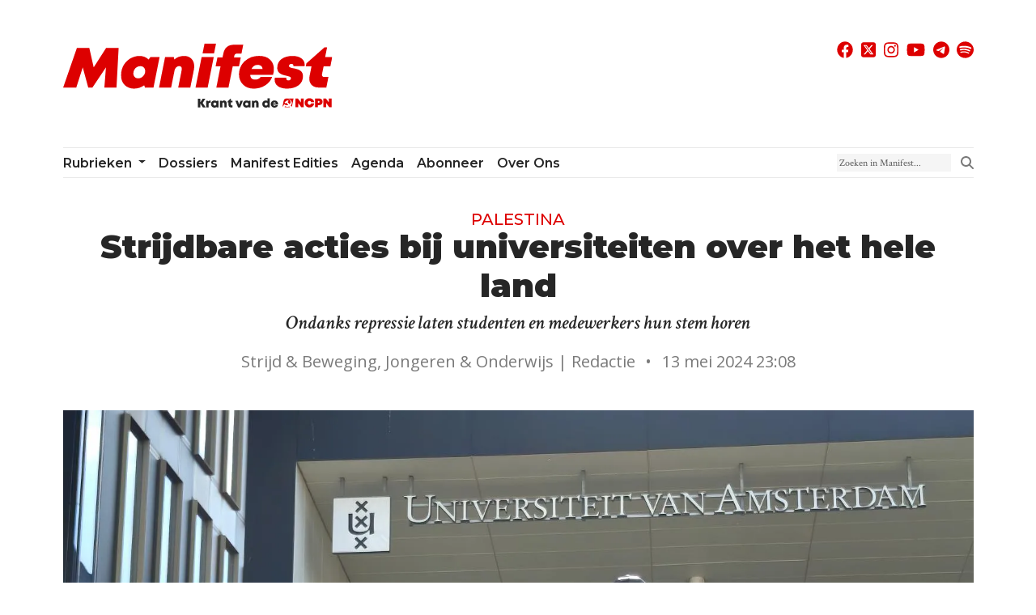

--- FILE ---
content_type: text/html; charset=utf-8
request_url: https://leesmanifest.nl/artikelen/strijdbare-acties-bij-universiteiten-over-het-hele-land/
body_size: 12015
content:






<!doctype html>
<html prefix="og: http://ogp.me/ns#" lang="nl-nl">

<head>
  
  
  
  
  

  
  <script>
    cr_site_url = "https://leesmanifest.nl";
    cr_version = "5.0.0";
    
    cr_external_new_tab = false;
    
  </script>

  <meta charset="utf-8">
  <meta name="viewport" content="width=device-width, initial-scale=1">

  
  




<title>Strijdbare acties bij universiteiten over het hele land — Manifest, krant van de NCPN</title>
<link rel="canonical" href="https://leesmanifest.nl/artikelen/strijdbare-acties-bij-universiteiten-over-het-hele-land/">
<meta name="description" content="Ondanks repressie laten studenten en medewerkers hun stem horen" />







<meta property="og:title" content="Strijdbare acties bij universiteiten over het hele land — Manifest, krant van de NCPN" />
<meta property="og:description" content="Ondanks repressie laten studenten en medewerkers hun stem horen" />
<meta property="og:image" content="https://images.leesmanifest.nl/images.leesmanifest.nl/images/uva_walkout.original.jpg" />
<meta property="og:site_name" content="Manifest, krant van de NCPN" />
<meta property="og:url" content="https://leesmanifest.nl/artikelen/strijdbare-acties-bij-universiteiten-over-het-hele-land/" />
<meta property="og:type" content="website" />









<meta name="twitter:card" content="summary_large_image" />
<meta name="twitter:title" content="Strijdbare acties bij universiteiten over het hele land — Manifest, krant van de NCPN">
<meta name="twitter:image" content="https://images.leesmanifest.nl/images.leesmanifest.nl/images/uva_walkout.original.jpg">
<meta name="twitter:description" content="Ondanks repressie laten studenten en medewerkers hun stem horen">
<meta name="twitter:site" content="@" />







  



  



  

<link rel="stylesheet" type="text/css" href="/static/website/css/custom.css">
<link rel="preconnect" href="https://fonts.googleapis.com">
<link rel="preconnect" href="https://fonts.gstatic.com" crossorigin> 
<link href="https://fonts.googleapis.com/css2?family=Montserrat:ital,wght@0,100;0,200;0,300;0,400;0,500;0,600;0,700;0,800;0,900;1,100;1,200;1,300;1,400;1,500;1,600;1,700;1,800;1,900&display=swap" rel="stylesheet">
<link href="https://fonts.googleapis.com/css2?family=Open+Sans:ital,wght@0,200;0,300;0,400;0,600;0,700;0,900;1,200;1,300;1,400;1,600;1,700;1,900&display=swap" rel="stylesheet">
<link href="https://fonts.googleapis.com/css2?family=Crimson+Text:ital,wght@0,200;0,300;0,400;0,600;0,700;0,900;1,200;1,300;1,400;1,600;1,700;1,900&display=swap" rel="stylesheet">


  
  
  
  
  
  
  
  
  <link rel="icon" type="image/webp" href="https://images.leesmanifest.nl/images.leesmanifest.nl/images/favicon.2e16d0ba.fill-256x256.format-webp.webp">
  <link rel="apple-touch-icon" href="https://images.leesmanifest.nl/images.leesmanifest.nl/images/favicon.2e16d0ba.fill-180x180.format-png.png">
  <link rel="apple-touch-icon" sizes="120x120" href="https://images.leesmanifest.nl/images.leesmanifest.nl/images/favicon.2e16d0ba.fill-120x120.format-png.png">
  <link rel="apple-touch-icon" sizes="180x180" href="https://images.leesmanifest.nl/images.leesmanifest.nl/images/favicon.2e16d0ba.fill-180x180.format-png.png">
  <link rel="apple-touch-icon" sizes="152x152" href="https://images.leesmanifest.nl/images.leesmanifest.nl/images/favicon.2e16d0ba.fill-152x152.format-png.png">
  <link rel="apple-touch-icon" sizes="167x167" href="https://images.leesmanifest.nl/images.leesmanifest.nl/images/favicon.2e16d0ba.fill-167x167.format-png.png">
  
  

  
</head>

<body class="crx-articlepage parent-page-8 " id="page-864">
  






  
  <a class="visually-hidden-focusable" href="#content">Skip navigation</a>
  

  

  


<div class="container d-print-none">
<nav class="navbar navbar-expand-md navbar-light" id="navbar-upper">
  <div class="container">
    <a class="navbar-brand" href="/">
      <img class="logo" src="/static/website/images/Manifest_logo.svg" alt="Manifest, krant van de NCPN">
    </a>
    <div class="social-icons d-flex align-self-start">
      <a class="facebook" href="https://www.facebook.com/NCPN.Manifest">
        <svg xmlns="http://www.w3.org/2000/svg"
          viewBox="0 0 512 512"><!--! Font Awesome Free 6.4.2 by @fontawesome - https://fontawesome.com License - https://fontawesome.com/license (Commercial License) Copyright 2023 Fonticons, Inc. -->
          <path
            d="M504 256C504 119 393 8 256 8S8 119 8 256c0 123.78 90.69 226.38 209.25 245V327.69h-63V256h63v-54.64c0-62.15 37-96.48 93.67-96.48 27.14 0 55.52 4.84 55.52 4.84v61h-31.28c-30.8 0-40.41 19.12-40.41 38.73V256h68.78l-11 71.69h-57.78V501C413.31 482.38 504 379.78 504 256z" />
        </svg>
      </a>
      <a class="twitter" href="https://x.com/ncpn_tweets">
        <svg xmlns="http://www.w3.org/2000/svg"
          viewBox="0 0 448 512"><!--! Font Awesome Free 6.4.2 by @fontawesome - https://fontawesome.com License - https://fontawesome.com/license (Commercial License) Copyright 2023 Fonticons, Inc. -->
          <path
            d="M64 32C28.7 32 0 60.7 0 96V416c0 35.3 28.7 64 64 64H384c35.3 0 64-28.7 64-64V96c0-35.3-28.7-64-64-64H64zm297.1 84L257.3 234.6 379.4 396H283.8L209 298.1 123.3 396H75.8l111-126.9L69.7 116h98l67.7 89.5L313.6 116h47.5zM323.3 367.6L153.4 142.9H125.1L296.9 367.6h26.3z" />
        </svg>
      </a>
      <a class="instagram" href="https://www.instagram.com/ncpn.nederland/">
        <svg xmlns="http://www.w3.org/2000/svg"
          viewBox="0 0 448 512"><!--! Font Awesome Free 6.4.2 by @fontawesome - https://fontawesome.com License - https://fontawesome.com/license (Commercial License) Copyright 2023 Fonticons, Inc. -->
          <path
            d="M224.1 141c-63.6 0-114.9 51.3-114.9 114.9s51.3 114.9 114.9 114.9S339 319.5 339 255.9 287.7 141 224.1 141zm0 189.6c-41.1 0-74.7-33.5-74.7-74.7s33.5-74.7 74.7-74.7 74.7 33.5 74.7 74.7-33.6 74.7-74.7 74.7zm146.4-194.3c0 14.9-12 26.8-26.8 26.8-14.9 0-26.8-12-26.8-26.8s12-26.8 26.8-26.8 26.8 12 26.8 26.8zm76.1 27.2c-1.7-35.9-9.9-67.7-36.2-93.9-26.2-26.2-58-34.4-93.9-36.2-37-2.1-147.9-2.1-184.9 0-35.8 1.7-67.6 9.9-93.9 36.1s-34.4 58-36.2 93.9c-2.1 37-2.1 147.9 0 184.9 1.7 35.9 9.9 67.7 36.2 93.9s58 34.4 93.9 36.2c37 2.1 147.9 2.1 184.9 0 35.9-1.7 67.7-9.9 93.9-36.2 26.2-26.2 34.4-58 36.2-93.9 2.1-37 2.1-147.8 0-184.8zM398.8 388c-7.8 19.6-22.9 34.7-42.6 42.6-29.5 11.7-99.5 9-132.1 9s-102.7 2.6-132.1-9c-19.6-7.8-34.7-22.9-42.6-42.6-11.7-29.5-9-99.5-9-132.1s-2.6-102.7 9-132.1c7.8-19.6 22.9-34.7 42.6-42.6 29.5-11.7 99.5-9 132.1-9s102.7-2.6 132.1 9c19.6 7.8 34.7 22.9 42.6 42.6 11.7 29.5 9 99.5 9 132.1s2.7 102.7-9 132.1z" />
        </svg>
      </a>
      <a class="youtube" href="https://www.youtube.com/channel/UCEB3evIh4LFi3NUG05cyOrQ">
        <svg xmlns="http://www.w3.org/2000/svg"
          viewBox="0 0 576 512"><!--! Font Awesome Free 6.4.2 by @fontawesome - https://fontawesome.com License - https://fontawesome.com/license (Commercial License) Copyright 2023 Fonticons, Inc. -->
          <path
            d="M549.655 124.083c-6.281-23.65-24.787-42.276-48.284-48.597C458.781 64 288 64 288 64S117.22 64 74.629 75.486c-23.497 6.322-42.003 24.947-48.284 48.597-11.412 42.867-11.412 132.305-11.412 132.305s0 89.438 11.412 132.305c6.281 23.65 24.787 41.5 48.284 47.821C117.22 448 288 448 288 448s170.78 0 213.371-11.486c23.497-6.321 42.003-24.171 48.284-47.821 11.412-42.867 11.412-132.305 11.412-132.305s0-89.438-11.412-132.305zm-317.51 213.508V175.185l142.739 81.205-142.739 81.201z" />
        </svg>
      </a>
      <a class="telegram" href="https://t.me/leesmanifest">
        <svg xmlns="http://www.w3.org/2000/svg"
          viewBox="0 0 496 512"><!--! Font Awesome Free 6.4.2 by @fontawesome - https://fontawesome.com License - https://fontawesome.com/license (Commercial License) Copyright 2023 Fonticons, Inc. -->
          <path
            d="M248,8C111.033,8,0,119.033,0,256S111.033,504,248,504,496,392.967,496,256,384.967,8,248,8ZM362.952,176.66c-3.732,39.215-19.881,134.378-28.1,178.3-3.476,18.584-10.322,24.816-16.948,25.425-14.4,1.326-25.338-9.517-39.287-18.661-21.827-14.308-34.158-23.215-55.346-37.177-24.485-16.135-8.612-25,5.342-39.5,3.652-3.793,67.107-61.51,68.335-66.746.153-.655.3-3.1-1.154-4.384s-3.59-.849-5.135-.5q-3.283.746-104.608,69.142-14.845,10.194-26.894,9.934c-8.855-.191-25.888-5.006-38.551-9.123-15.531-5.048-27.875-7.717-26.8-16.291q.84-6.7,18.45-13.7,108.446-47.248,144.628-62.3c68.872-28.647,83.183-33.623,92.511-33.789,2.052-.034,6.639.474,9.61,2.885a10.452,10.452,0,0,1,3.53,6.716A43.765,43.765,0,0,1,362.952,176.66Z" />
        </svg>
      </a>
      <a class="spotify" href="https://open.spotify.com/show/2q2o342eRaxI6fTAGXIYsK?si=3r8hclJRRmezOYy0NQphzA">
        <svg xmlns="http://www.w3.org/2000/svg" 
          viewBox="0 0 496 512"><!--!Font Awesome Free 6.7.2 by @fontawesome - https://fontawesome.com License - https://fontawesome.com/license/free Copyright 2025 Fonticons, Inc.-->
          <path 
            d="M248 8C111.1 8 0 119.1 0 256s111.1 248 248 248 248-111.1 248-248S384.9 8 248 8zm100.7 364.9c-4.2 0-6.8-1.3-10.7-3.6-62.4-37.6-135-39.2-206.7-24.5-3.9 1-9 2.6-11.9 2.6-9.7 0-15.8-7.7-15.8-15.8 0-10.3 6.1-15.2 13.6-16.8 81.9-18.1 165.6-16.5 237 26.2 6.1 3.9 9.7 7.4 9.7 16.5s-7.1 15.4-15.2 15.4zm26.9-65.6c-5.2 0-8.7-2.3-12.3-4.2-62.5-37-155.7-51.9-238.6-29.4-4.8 1.3-7.4 2.6-11.9 2.6-10.7 0-19.4-8.7-19.4-19.4s5.2-17.8 15.5-20.7c27.8-7.8 56.2-13.6 97.8-13.6 64.9 0 127.6 16.1 177 45.5 8.1 4.8 11.3 11 11.3 19.7-.1 10.8-8.5 19.5-19.4 19.5zm31-76.2c-5.2 0-8.4-1.3-12.9-3.9-71.2-42.5-198.5-52.7-280.9-29.7-3.6 1-8.1 2.6-12.9 2.6-13.2 0-23.3-10.3-23.3-23.6 0-13.6 8.4-21.3 17.4-23.9 35.2-10.3 74.6-15.2 117.5-15.2 73 0 149.5 15.2 205.4 47.8 7.8 4.5 12.9 10.7 12.9 22.6 0 13.6-11 23.3-23.2 23.3z" />
        </svg>
      </a>
    </div>
    <button class="navbar-toggler" type="button" data-bs-toggle="collapse" data-bs-target="#navbar"
      aria-controls="navbar" aria-expanded="false" aria-label="Toggle navigation">
      <img src="/static/website/images/hamburger_menu.svg">
    </button>
  </div>
</nav>
<nav class="navbar navbar-expand-md navbar-light" id="navbar-lower">
  <div class="container">
    <div class="dropdown-helper">
      <div class="collapse navbar-collapse" id="navbar">
        
        
        
        <ul class="navbar-nav " >
          
          



<li class="nav-item dropdown">
  
  <a href="/artikelen/" 
    class="nav-link dropdown-toggle  "
    data-bs-toggle="dropdown" role="button" aria-haspopup="true" aria-expanded="false"
    
    data-ga-event-category="Navbar">
    
    Rubrieken
    
  </a>
  
  <ul class="dropdown-menu">
    
    



<li class=" ">
  
  <a href="/economie-politiek/" 
    class="dropdown-item   "
    
    
    data-ga-event-category="Navbar">
    
    Economie &amp; Politiek
    
  </a>
  
</li>



    
    



<li class=" ">
  
  <a href="/strijd-beweging/" 
    class="dropdown-item   "
    
    
    data-ga-event-category="Navbar">
    
    Strijd &amp; Beweging
    
  </a>
  
</li>



    
    



<li class=" ">
  
  <a href="/werk-vakbond/" 
    class="dropdown-item   "
    
    
    data-ga-event-category="Navbar">
    
    Werk &amp; Vakbond
    
  </a>
  
</li>



    
    



<li class=" ">
  
  <a href="/internationaal/" 
    class="dropdown-item   "
    
    
    data-ga-event-category="Navbar">
    
    Internationaal
    
  </a>
  
</li>



    
    



<li class=" ">
  
  <a href="/jongeren-onderwijs/" 
    class="dropdown-item   "
    
    
    data-ga-event-category="Navbar">
    
    Jongeren &amp; Onderwijs
    
  </a>
  
</li>



    
    



<li class=" ">
  
  <a href="/vrouwenstrijd/" 
    class="dropdown-item   "
    
    
    data-ga-event-category="Navbar">
    
    Vrouwenstrijd
    
  </a>
  
</li>



    
    



<li class=" ">
  
  <a href="/discriminatie/" 
    class="dropdown-item   "
    
    
    data-ga-event-category="Navbar">
    
    Discriminatie
    
  </a>
  
</li>



    
    



<li class=" ">
  
  <a href="/milieu/" 
    class="dropdown-item   "
    
    
    data-ga-event-category="Navbar">
    
    Milieu
    
  </a>
  
</li>



    
    



<li class=" ">
  
  <a href="/theorie-en-ideologie/" 
    class="dropdown-item   "
    
    
    data-ga-event-category="Navbar">
    
    Theorie &amp; Ideologie
    
  </a>
  
</li>



    
    



<li class=" ">
  
  <a href="/geschiedenis/" 
    class="dropdown-item   "
    
    
    data-ga-event-category="Navbar">
    
    Geschiedenis
    
  </a>
  
</li>



    
    



<li class=" ">
  
  <a href="/cultuur-sport/" 
    class="dropdown-item   "
    
    
    data-ga-event-category="Navbar">
    
    Cultuur &amp; Sport
    
  </a>
  
</li>



    
    



<li class=" ">
  
  <a href="/columns/" 
    class="dropdown-item   "
    
    
    data-ga-event-category="Navbar">
    
    Columns
    
  </a>
  
</li>



    
    



<li class=" ">
  
  <a href="/ncpn-en-cjb/" 
    class="dropdown-item   "
    
    
    data-ga-event-category="Navbar">
    
    NCPN en CJB
    
  </a>
  
</li>



    
    



<li class=" ">
  
  <a href="/in-beeld/" 
    class="dropdown-item   "
    
    
    data-ga-event-category="Navbar">
    
    In Beeld
    
  </a>
  
</li>



    
    
  </ul>
  
</li>



          
          



<li class="nav-item ">
  
  <a href="/dossiers/" 
    class="nav-link   "
    
    
    data-ga-event-category="Navbar">
    
    Dossiers
    
  </a>
  
</li>



          
          



<li class="nav-item ">
  
  <a href="/manifest-edities/" 
    class="nav-link   "
    
    
    data-ga-event-category="Navbar">
    
    Manifest Edities
    
  </a>
  
</li>



          
          



<li class="nav-item ">
  
  <a href="/agenda/" 
    class="nav-link   "
    
    
    data-ga-event-category="Navbar">
    
    Agenda
    
  </a>
  
</li>



          
          



<li class="nav-item ">
  
  <a href="/abonneer/" 
    class="nav-link   "
    
    
    data-ga-event-category="Navbar">
    
    Abonneer
    
  </a>
  
</li>



          
          



<li class="nav-item ">
  
  <a href="/over-ons/" 
    class="nav-link   "
    
    
    data-ga-event-category="Navbar">
    
    Over ons
    
  </a>
  
</li>



          
        </ul>
        
        
        
        <form class="d-flex ms-auto" role="search" action="/search/" method="GET">
          <label class="visually-hidden" for="id_s">Zoeken in Manifest</label>
          <input id="id_s" class="form-control" type="text" name="s" maxlength="255"
            placeholder="Zoeken in Manifest...">
          <button class="btn" type="submit">
            <svg class="fa-icon search-icon" xmlns="http://www.w3.org/2000/svg" height="1em"
              viewBox="0 0 512 512"><!--! Font Awesome Free 6.4.2 by @fontawesome - https://fontawesome.com License - https://fontawesome.com/license (Commercial License) Copyright 2023 Fonticons, Inc. -->
              <path
                d="M416 208c0 45.9-14.9 88.3-40 122.7L502.6 457.4c12.5 12.5 12.5 32.8 0 45.3s-32.8 12.5-45.3 0L330.7 376c-34.4 25.2-76.8 40-122.7 40C93.1 416 0 322.9 0 208S93.1 0 208 0S416 93.1 416 208zM208 352a144 144 0 1 0 0-288 144 144 0 1 0 0 288z" />
            </svg>
          </button>
        </form>
        
        <div class="social-icons d-flex align-self-center">
          <a class="facebook" href="https://www.facebook.com/NCPN.Manifest">
            <svg xmlns="http://www.w3.org/2000/svg"
              viewBox="0 0 512 512"><!--! Font Awesome Free 6.4.2 by @fontawesome - https://fontawesome.com License - https://fontawesome.com/license (Commercial License) Copyright 2023 Fonticons, Inc. -->
              <path
                d="M504 256C504 119 393 8 256 8S8 119 8 256c0 123.78 90.69 226.38 209.25 245V327.69h-63V256h63v-54.64c0-62.15 37-96.48 93.67-96.48 27.14 0 55.52 4.84 55.52 4.84v61h-31.28c-30.8 0-40.41 19.12-40.41 38.73V256h68.78l-11 71.69h-57.78V501C413.31 482.38 504 379.78 504 256z" />
            </svg>
          </a>
          <a class="twitter" href="https://x.com/ncpn_tweets">
            <svg xmlns="http://www.w3.org/2000/svg"
              viewBox="0 0 448 512"><!--! Font Awesome Free 6.4.2 by @fontawesome - https://fontawesome.com License - https://fontawesome.com/license (Commercial License) Copyright 2023 Fonticons, Inc. -->
              <path
                d="M64 32C28.7 32 0 60.7 0 96V416c0 35.3 28.7 64 64 64H384c35.3 0 64-28.7 64-64V96c0-35.3-28.7-64-64-64H64zm297.1 84L257.3 234.6 379.4 396H283.8L209 298.1 123.3 396H75.8l111-126.9L69.7 116h98l67.7 89.5L313.6 116h47.5zM323.3 367.6L153.4 142.9H125.1L296.9 367.6h26.3z" />
            </svg>
          </a>
          <a class="instagram" href="https://www.instagram.com/ncpn.nederland/">
            <svg xmlns="http://www.w3.org/2000/svg"
              viewBox="0 0 448 512"><!--! Font Awesome Free 6.4.2 by @fontawesome - https://fontawesome.com License - https://fontawesome.com/license (Commercial License) Copyright 2023 Fonticons, Inc. -->
              <path
                d="M224.1 141c-63.6 0-114.9 51.3-114.9 114.9s51.3 114.9 114.9 114.9S339 319.5 339 255.9 287.7 141 224.1 141zm0 189.6c-41.1 0-74.7-33.5-74.7-74.7s33.5-74.7 74.7-74.7 74.7 33.5 74.7 74.7-33.6 74.7-74.7 74.7zm146.4-194.3c0 14.9-12 26.8-26.8 26.8-14.9 0-26.8-12-26.8-26.8s12-26.8 26.8-26.8 26.8 12 26.8 26.8zm76.1 27.2c-1.7-35.9-9.9-67.7-36.2-93.9-26.2-26.2-58-34.4-93.9-36.2-37-2.1-147.9-2.1-184.9 0-35.8 1.7-67.6 9.9-93.9 36.1s-34.4 58-36.2 93.9c-2.1 37-2.1 147.9 0 184.9 1.7 35.9 9.9 67.7 36.2 93.9s58 34.4 93.9 36.2c37 2.1 147.9 2.1 184.9 0 35.9-1.7 67.7-9.9 93.9-36.2 26.2-26.2 34.4-58 36.2-93.9 2.1-37 2.1-147.8 0-184.8zM398.8 388c-7.8 19.6-22.9 34.7-42.6 42.6-29.5 11.7-99.5 9-132.1 9s-102.7 2.6-132.1-9c-19.6-7.8-34.7-22.9-42.6-42.6-11.7-29.5-9-99.5-9-132.1s-2.6-102.7 9-132.1c7.8-19.6 22.9-34.7 42.6-42.6 29.5-11.7 99.5-9 132.1-9s102.7-2.6 132.1 9c19.6 7.8 34.7 22.9 42.6 42.6 11.7 29.5 9 99.5 9 132.1s2.7 102.7-9 132.1z" />
            </svg>
          </a>
          <a class="youtube" href="https://www.youtube.com/channel/UCEB3evIh4LFi3NUG05cyOrQ">
            <svg xmlns="http://www.w3.org/2000/svg"
              viewBox="0 0 576 512"><!--! Font Awesome Free 6.4.2 by @fontawesome - https://fontawesome.com License - https://fontawesome.com/license (Commercial License) Copyright 2023 Fonticons, Inc. -->
              <path
                d="M549.655 124.083c-6.281-23.65-24.787-42.276-48.284-48.597C458.781 64 288 64 288 64S117.22 64 74.629 75.486c-23.497 6.322-42.003 24.947-48.284 48.597-11.412 42.867-11.412 132.305-11.412 132.305s0 89.438 11.412 132.305c6.281 23.65 24.787 41.5 48.284 47.821C117.22 448 288 448 288 448s170.78 0 213.371-11.486c23.497-6.321 42.003-24.171 48.284-47.821 11.412-42.867 11.412-132.305 11.412-132.305s0-89.438-11.412-132.305zm-317.51 213.508V175.185l142.739 81.205-142.739 81.201z" />
            </svg>
          </a>
          <a class="telegram" href="https://t.me/leesmanifest">
            <svg xmlns="http://www.w3.org/2000/svg"
              viewBox="0 0 496 512"><!--! Font Awesome Free 6.4.2 by @fontawesome - https://fontawesome.com License - https://fontawesome.com/license (Commercial License) Copyright 2023 Fonticons, Inc. -->
              <path
                d="M248,8C111.033,8,0,119.033,0,256S111.033,504,248,504,496,392.967,496,256,384.967,8,248,8ZM362.952,176.66c-3.732,39.215-19.881,134.378-28.1,178.3-3.476,18.584-10.322,24.816-16.948,25.425-14.4,1.326-25.338-9.517-39.287-18.661-21.827-14.308-34.158-23.215-55.346-37.177-24.485-16.135-8.612-25,5.342-39.5,3.652-3.793,67.107-61.51,68.335-66.746.153-.655.3-3.1-1.154-4.384s-3.59-.849-5.135-.5q-3.283.746-104.608,69.142-14.845,10.194-26.894,9.934c-8.855-.191-25.888-5.006-38.551-9.123-15.531-5.048-27.875-7.717-26.8-16.291q.84-6.7,18.45-13.7,108.446-47.248,144.628-62.3c68.872-28.647,83.183-33.623,92.511-33.789,2.052-.034,6.639.474,9.61,2.885a10.452,10.452,0,0,1,3.53,6.716A43.765,43.765,0,0,1,362.952,176.66Z" />
            </svg>
          </a>
          <a class="spotify" href="https://open.spotify.com/show/2q2o342eRaxI6fTAGXIYsK?si=3r8hclJRRmezOYy0NQphzA">
            <svg xmlns="http://www.w3.org/2000/svg" 
              viewBox="0 0 496 512"><!--!Font Awesome Free 6.7.2 by @fontawesome - https://fontawesome.com License - https://fontawesome.com/license/free Copyright 2025 Fonticons, Inc.-->
              <path 
                d="M248 8C111.1 8 0 119.1 0 256s111.1 248 248 248 248-111.1 248-248S384.9 8 248 8zm100.7 364.9c-4.2 0-6.8-1.3-10.7-3.6-62.4-37.6-135-39.2-206.7-24.5-3.9 1-9 2.6-11.9 2.6-9.7 0-15.8-7.7-15.8-15.8 0-10.3 6.1-15.2 13.6-16.8 81.9-18.1 165.6-16.5 237 26.2 6.1 3.9 9.7 7.4 9.7 16.5s-7.1 15.4-15.2 15.4zm26.9-65.6c-5.2 0-8.7-2.3-12.3-4.2-62.5-37-155.7-51.9-238.6-29.4-4.8 1.3-7.4 2.6-11.9 2.6-10.7 0-19.4-8.7-19.4-19.4s5.2-17.8 15.5-20.7c27.8-7.8 56.2-13.6 97.8-13.6 64.9 0 127.6 16.1 177 45.5 8.1 4.8 11.3 11 11.3 19.7-.1 10.8-8.5 19.5-19.4 19.5zm31-76.2c-5.2 0-8.4-1.3-12.9-3.9-71.2-42.5-198.5-52.7-280.9-29.7-3.6 1-8.1 2.6-12.9 2.6-13.2 0-23.3-10.3-23.3-23.6 0-13.6 8.4-21.3 17.4-23.9 35.2-10.3 74.6-15.2 117.5-15.2 73 0 149.5 15.2 205.4 47.8 7.8 4.5 12.9 10.7 12.9 22.6 0 13.6-11 23.3-23.2 23.3z" />
            </svg>
          </a>
        </div>
      </div>
    </div>
  </div>
</nav>
</div>


  <div id="content">
    
<article class="crx-article">
  
  <div class="container my-5 text-center">
    
    <div class="suptitle mb-1">Palestina</div>
    
    <h1 class="mb-1">Strijdbare acties bij universiteiten over het hele land</h1>
    
    <div class="caption mb-3">Ondanks repressie laten studenten en medewerkers hun stem horen</div>
    
    <div class="mb-3 article-info">
      
      
      <span class="d-print-none">Strijd &amp; Beweging, Jongeren &amp; Onderwijs | </span>
      
      
      
      <span class="article-author">Redactie</span>
      <span class="mx-2">&bull;</span>
      
      <span class="article-date">13 mei 2024 23:08</span>
    </div>
    
  </div>
  
  
  
  <div class="container mb-5 d-print-none">
    
    <div class="customimage">
        <img src="https://images.leesmanifest.nl/images.leesmanifest.nl/images/uva_walkout.369b9e10.fill-1600x900.format-webp.webp" class="w-100" alt="">
        <div class="image-source w-100 p-md-2 p-1">bron: Redactie Manifest</div>
    </div>
  </div>
  
  
  
  <div class="container article-body mx-auto">
    
    <div class="article-body">
      
      
<p data-block-key="lq9mx">Meerdere strijdbare acties vonden vandaag plaats aan universiteiten over het hele land. Studenten en medewerkers van universiteiten protesteren de banden hun onderwijsinstellingen onderhouden met Israël, maar ook de zware repressie en het <a href="/artikelen/politie-mept-erop-los-mensen-werden-aan-hun-haren-meegesleurd/">politiegeweld dat gebruikt is tegen studenten en medewerkers van de Universiteit van Amsterdam afgelopen week</a>. Met als achtergrond de wrede inval van het Israëlische leger in Rafah en de gaande genocide van het Palestijnse volk door Israël laten studenten en medewerkers hun stem horen tegen de steun van Nederland hieraan!</p><p data-block-key="2g4ks">Specifieker is er in bij de <b>Universiteit van</b> <b>Amsterdam (UvA)</b> een <a href="/artikelen/medewerkers-van-de-uva-roepen-op-tot-walk-out/">walk-out georganiseerd</a> door medewerkers van de universiteit. Zij veroordelen het politiegeweld dat ingezet is tegen studenten en medewerkers van de UvA. De walk-out werd gevolgd door een medewerkersbijeenkomst, die breed bezocht is door meer dan 300 medewerkers. Daar zijn de eisen van de medewerkers besproken en ter stemming gebracht van alle aanwezigen, waarbij 97% van de aanwezigen het volledig eens was met de gestelde eisen. Binnenkort worden deze eisen ook gepresenteerd aan het college van bestuur, namens de medewerkers van de UvA.</p><p data-block-key="ekish">Vervolgens hebben studenten het ABC-gebouw van de UvA bezet. Hun eisen zijn:</p><ol><li data-block-key="28n9a">Het vrijlaten van studenten en medewerkers die tijdens de protesten van afgelopen week gearresteerd zijn</li><li data-block-key="bsqeb">Volledige helderheid over de banden van de Universiteit van Amsterdam met Israël</li><li data-block-key="a77s8">Het breken van alle banden met Israël die bijdragen aan de genocide van de Palestijnse bevolking die nu plaatsvindt in Gaza.</li></ol><p data-block-key="ts40">De organiserende studenten hebben opgeroepen om geen vernielingen aan te richten aan het gebouw en zijn nogmaals de onderhandelingen ingegaan met het College van Bestuur. Ondanks dit heeft het CvB nogmaals, terwijl de onderhandelingen nog gaande waren en in samenwerking met de gemeente weer de Mobiele Eenheid ingezet, waarna studenten in het gebouw noodgedwongen baricades hebben opgezet. Buiten het gebouw zelf stonden de medewerkers van UvA vooraan de linie, met een gevoel van verantwoordelijkheid voor de studenten.</p><h2 data-block-key="6bioi">Tenten opgezet bij meerdere universiteiten</h2><p data-block-key="anarr">Studenten bij de <b>Rijksuniversiteit</b> <b>Groningen (RUG)</b> hebben een encampment opgezet. Hun eisen zijn vooralsnog het openbaren van alle banden tussen de universiteit met Israëlische instellingen (zowel onderwijsinstellingen als andere bedrijven) en het breken van de banden tussen de universiteit en deze Israëlische instellingen die een rol spelen in de genocide van de Palestijnse bevolking of het apartheidsregime in Israël. De verklaring van de studenten bejegend dat door deze banden te onderhouden, de universiteit zo medeplichtig is aan de genocide in Gaza. Het encampment verloopt vreedzaam, echter is er wel een poging gedaan door zionistische elementen om te provoceren en deelnemers te bedreigen. Deze aanval is gelukkig afgestoten.</p><p data-block-key="5ji59">De <b>Groninger Studentebond (GSb)</b> is daarnaast al langer actief tegen recente repressieve protestmaatregelen genomen door het College van Bestuur van de RUG. De nieuwe regels verbieden onder andere demonstraties na 19:00 uur, anonieme uitingen, de verstoring van colleges en protesteren zonder in gesprek te gaan met het RUG-bestuur, op straffe van het inzetten van repressie en de &quot;vroegtijdige beëindiging&quot; van het protest. Afdeling Groningen van de Communistische Jongerenbeweging heeft zich hierover <a href="/artikelen/solidariteit-met-de-studentenstrijd-weg-met-de-repressie/">recent uitgesproken</a>.</p><p data-block-key="ig5a">Bij de <b>Technische Universiteit</b> <b>Eindhoven (TU/e)</b> is er ook een encampment van start gegaan met dezelfde eisen. De organisatoren hadden afgelopen week een open brief gestuurd naar het bestuur van de universiteit. Hierin eisen ze het openbaren en breken van alle banden met Israëlische instellingen. Ook onthullen ze de hypocrisie waarmee het bestuur wel onmiddellijk een stelling nam en alle banden brak met Russische instellingen na de inval van de kapitalistische Russische Federatie in Oekraïne, maar met Israël niet hetzelfde doet. Deze openbare brief is door het bestuur totaal genegeerd, totdat de studenten besloten om over te gaan tot actie en er alsnog een reactie is gekomen. Echter faalt de reactie van het bestuur er alsnog in om een stelling te nemen over de genocide die nu gaande is in Gaza aan de hand van Israël.</p><p data-block-key="eisns">Ondanks het feit dat de reactie claimt dat het bestuur open staat tot gesprek, heeft het bestuur afhankelijk de studenten verboden om te overnachten op het campus en heeft het bestuur gedreigd met escalatie. Door de strijdbare en vastberaden inzet van de aanwezigen is er echter voorkomen dat ze gedwongen werden om weg te gaan van het campus.</p><p data-block-key="6un7">Ook bij <b>Maastricht University (MU)</b> is een encampment opgezet. Studenten eisen een onmiddellijk einde van de banden van de universiteit met diverse Israëlische instellingen die medeplichtig zijn aan de genocide in Gaza, waaronder de Hebrew University, het Horizon Europe programma en het Young Universities for the Future of Europe (YUFE) programma. Ook wordt het bestuur opgeroepen om niet hardhandig op te treden en niet de politie in te zetten.</p><p data-block-key="269dl">Bij de <b>Radboud University Nijmegen (RU)</b> hebben studenten en medewerkers, met de steun van de studentebond <b>AKKU</b> een encampment neergezet. Tegen de hypocrisie van het College van Bestuur en hun verhaaltjes over &quot;neutraliteit&quot; in, eisen de studenten en medewerkers dat het CvB een standpunt inneemt over de genocide in Gaza, de onthulling van alle banden van de universiteit met Israëlische instellingen en een beëindiging van de banden met Israëlische instellingen die medeplichtig zijn aan de genocide.</p><p data-block-key="d5lvc">Bij de <b>Universiteit Leiden (LU)</b> hebben medewerkers van de universiteit opgeroepen tot een walk-out, in solidariteit met studenten en medewerkers die in Amsterdam en Utrecht protesteerden. Ze veroordelen de repressie en het politiegeweld dat door het bestuur en de gemeente is ingezet.</p><h2 data-block-key="5ggcr">Provocaties</h2><p data-block-key="8eb2k">Het is duidelijk dat sommigen geïrriteerd geraakt zijn door de mobilisaties van talloze studenten en medewerkers van universiteiten. Diverse berichten op sociale media wijzen erop dat kwaadwillende elementen met bedekte gezichten de bezetting van het ABC-gebouw van de UvA hebben geïnfiltreerd, met als doel het vreedzame karakter van de bezetting te verstoren, de politie te provoceren en de bezetters te isoleren van de rest van de beweging. Tegen de waarschuwingen van de organiserende studenten in om geen vernieling te veroorzaken is het deze personen, tot groot genoegen van de burgerlijke media, gelukt om hun gang te gaan.</p>

      
      <div class="" >
  
<div id="carousel-19" class="carousel slide" data-bs-ride="carousel">
  
  <div class="carousel-indicators">
    
    <button type="button" data-bs-target="#carousel-19" data-bs-slide-to="0" class="active" aria-current="true" aria-label="Slide "></button>
    
    <button type="button" data-bs-target="#carousel-19" data-bs-slide-to="1"  aria-label="Slide "></button>
    
    <button type="button" data-bs-target="#carousel-19" data-bs-slide-to="2"  aria-label="Slide "></button>
    
    <button type="button" data-bs-target="#carousel-19" data-bs-slide-to="3"  aria-label="Slide "></button>
    
    <button type="button" data-bs-target="#carousel-19" data-bs-slide-to="4"  aria-label="Slide "></button>
    
    <button type="button" data-bs-target="#carousel-19" data-bs-slide-to="5"  aria-label="Slide "></button>
    
  </div>
  
  <div class="carousel-inner">
    
    
    <div
      class="carousel-item  active "
      
      style="">
      
      
      
      <img class="d-block w-100" src="https://images.leesmanifest.nl/images.leesmanifest.nl/images/P5131269.2e16d0ba.fill-1600x900.format-webp.webp" alt="P5131269.jpg">
      
      
      <div class="carousel-caption d-none d-md-block">
        
      </div>
    </div>
    
    
    
    <div
      class="carousel-item   "
      
      style="">
      
      
      
      <img class="d-block w-100" src="https://images.leesmanifest.nl/images.leesmanifest.nl/images/groningen_encampment.2e16d0ba.fill-1600x900.format-webp.webp" alt="groningen_encampment">
      
      
      <div class="carousel-caption d-none d-md-block">
        
      </div>
    </div>
    
    
    
    <div
      class="carousel-item   "
      
      style="">
      
      
      
      <img class="d-block w-100" src="https://images.leesmanifest.nl/images.leesmanifest.nl/images/P5131375.2e16d0ba.fill-1600x900.format-webp.webp" alt="P5131375.jpg">
      
      
      <div class="carousel-caption d-none d-md-block">
        
      </div>
    </div>
    
    
    
    <div
      class="carousel-item   "
      
      style="">
      
      
      
      <img class="d-block w-100" src="https://images.leesmanifest.nl/images.leesmanifest.nl/images/signal-2024-05-13-16.2e16d0ba.fill-1600x900.format-webp.webp" alt="Kampement_01">
      
      
      <div class="carousel-caption d-none d-md-block">
        
      </div>
    </div>
    
    
    
    <div
      class="carousel-item   "
      
      style="">
      
      
      
      <img class="d-block w-100" src="https://images.leesmanifest.nl/images.leesmanifest.nl/images/signal-2024-05-13-16.2e16d0ba.fill-1600x900.format-webp_L2WrM61.webp" alt="Kampement_GRO">
      
      
      <div class="carousel-caption d-none d-md-block">
        
      </div>
    </div>
    
    
    
    <div
      class="carousel-item   "
      
      style="">
      
      
      
      <img class="d-block w-100" src="https://images.leesmanifest.nl/images.leesmanifest.nl/images/signal-2024-05-13-18.2e16d0ba.fill-1600x900.format-webp.webp" alt="Kampement_RU_01">
      
      
      <div class="carousel-caption d-none d-md-block">
        
      </div>
    </div>
    
    
  </div>
  
  <button class="carousel-control-prev" data-bs-target="#carousel-19" type="button" data-bs-slide="prev">
    <span class="carousel-control-prev-icon" aria-hidden="true"></span>
    <span class="visually-hidden">Previous</span>
  </button>
  <button class="carousel-control-next" data-bs-target="#carousel-19" type="button" data-bs-slide="next">
    <span class="carousel-control-next-icon" aria-hidden="true"></span>
    <span class="visually-hidden">Next</span>
  </button>
  
</div>

</div>

      
    </div>
    
    
    <div class="container related-articles mb-5 d-print-none">
      <div class="row">
        <div class="col">
          <div class="section-header section-header-image">
            <h2>Gerelateerde artikelen</h2>
          </div>
        </div>
      </div>
      <div class="row content-row">
        <div class="col">
          
            <div class="row entry-row">
              <div class="col-2 content-column d-flex align-items-center me-2">
                
                <img class="img-fluid" src="https://images.leesmanifest.nl/images.leesmanifest.nl/images/signal-2024-05-07-194.2e16d0ba.fill-800x450.format-webp.webp" alt="">
              </div>
              <div class="col content-column ms-2">
                <a href="/artikelen/cjb-veroordeelt-politiegeweld-en-reactie-uva-tegen-pro-palestina-demonstranten/">
                  
                  <p class="suptitle mb-0">Verklaring CJB</p>
                  
                  <h3>Hulde aan de studenten, stop de repressie!</h3>
                </a>
              </div>
            </div>
          
            <div class="row entry-row">
              <div class="col-2 content-column d-flex align-items-center me-2">
                
                <img class="img-fluid" src="https://images.leesmanifest.nl/images.leesmanifest.nl/images/docenten_1.2e16d0ba.fill-800x450.format-webp.webp" alt="">
              </div>
              <div class="col content-column ms-2">
                <a href="/artikelen/medewerkers-van-de-uva-roepen-op-tot-walk-out/">
                  
                  <p class="suptitle mb-0">Protesten UvA</p>
                  
                  <h3>Medewerkers van de UvA roepen op tot walk-out</h3>
                </a>
              </div>
            </div>
          
            <div class="row entry-row">
              <div class="col-2 content-column d-flex align-items-center me-2">
                
                <img class="img-fluid" src="https://images.leesmanifest.nl/images.leesmanifest.nl/images/Palestinaprotest_UvA_.3bdcd703.fill-800x450.format-webp.webp" alt="">
              </div>
              <div class="col content-column ms-2">
                <a href="/artikelen/politie-mept-erop-los-mensen-werden-aan-hun-haren-meegesleurd/">
                  
                  <p class="suptitle mb-0">Palestinaprotest UvA</p>
                  
                  <h3>Politie mept erop los: ‘Mensen werden aan hun haren meegesleurd’</h3>
                </a>
              </div>
            </div>
          
            <div class="row entry-row">
              <div class="col-2 content-column d-flex align-items-center me-2">
                
                <img class="img-fluid" src="https://images.leesmanifest.nl/images.leesmanifest.nl/images/fotograaf_aangevallen.2e16d0ba.fill-800x450.format-webp.webp" alt="">
              </div>
              <div class="col content-column ms-2">
                <a href="/artikelen/fotograaf-manifest-aangevallen-op-science-park-door-hoogleraar/">
                  
                  <p class="suptitle mb-0">Studentenacties voor Palestina</p>
                  
                  <h3>Fotograaf Manifest aangevallen door hoogleraar op Science Park</h3>
                </a>
              </div>
            </div>
          
            <div class="row entry-row">
              <div class="col-2 content-column d-flex align-items-center me-2">
                
                <img class="img-fluid" src="https://images.leesmanifest.nl/images.leesmanifest.nl/images/signal-2024-05-14-110.2e16d0ba.fill-800x450.format-webp.webp" alt="">
              </div>
              <div class="col content-column ms-2">
                <a href="/artikelen/verklaring-van-actievoerende-studenten-naar-aanleiding-van-de-provocerende-uitspraken-van-universiteitsbesturen/">
                  
                  <p class="suptitle mb-0">Verklaring actievoerende studenten</p>
                  
                  <h3>De tijd is op!</h3>
                </a>
              </div>
            </div>
          
        </div>
      </div>
    </div>
    
    <div class="article-abonneernu mb-5 d-print-none">
      <h2>Wil je een abonnement op Manifest?</h2>
      <h3 class="mb-4">Met jullie hulp garanderen we een communistische visie op de actualiteit in Nederland</h3>
      <p class="mb-5"> Manifest is de krant van de NCPN die maandelijks verschijnt. Met Manifest blijf je op de hoogte van de actualiteit en van onze acties. Manifest belicht verschillende aspecten van de strijd in binnen- en buitenland, en publiceert analyses die inzicht bieden in de nationale en internationale ontwikkelingen vanuit een marxistisch-leninistisch perspectief. Neem nu een abonnement op Manifest of vraag een gratis proefabonnement aan.</p>
      <a class="btn square-button" href="/abonneer/">Abonneer Nu!</a>
    </div>
  </div>
  
</article>

<div class="container related-pages d-print-none">
  <div class="row mb-3">
    <div class="col">
      <div class="section-header section-header-image">
        <h2>Zie ook</h2>
      </div>
    </div>
  </div>
  <div class="row mb-5">
    
    <div class="col-md-4 mb-3">
        <a href="/artikelen/studenten-drijven-navo-weg-van-de-uva/">
          
          <img class="img-fluid mb-2" src="https://images.leesmanifest.nl/images.leesmanifest.nl/images/signal-2024-03-26-165.2e16d0ba.fill-800x450.format-webp.webp" alt="">
          
          <p class="suptitle mb-0">Amsterdam</p>
          
          <h3>Studenten drijven NAVO weg van de UvA</h3>
        </a>
    </div>
    
    <div class="col-md-4 mb-3">
        <a href="/artikelen/medewerkers-van-de-uva-roepen-op-tot-walk-out/">
          
          <img class="img-fluid mb-2" src="https://images.leesmanifest.nl/images.leesmanifest.nl/images/docenten_1.2e16d0ba.fill-800x450.format-webp.webp" alt="">
          
          <p class="suptitle mb-0">Protesten UvA</p>
          
          <h3>Medewerkers van de UvA roepen op tot walk-out</h3>
        </a>
    </div>
    
    <div class="col-md-4 mb-3">
        <a href="/artikelen/politie-mept-erop-los-mensen-werden-aan-hun-haren-meegesleurd/">
          
          <img class="img-fluid mb-2" src="https://images.leesmanifest.nl/images.leesmanifest.nl/images/Palestinaprotest_UvA_.3bdcd703.fill-800x450.format-webp.webp" alt="">
          
          <p class="suptitle mb-0">Palestinaprotest UvA</p>
          
          <h3>Politie mept erop los: ‘Mensen werden aan hun haren meegesleurd’</h3>
        </a>
    </div>
    
  </div>
</div>


  </div>

  <div id="content-walls">
    
    
    
  </div>

  

<footer class="d-print-none">
    <div class="container">
        <div class="footer">
            <div class="row">
                <div class="col footer-logo">
                    <img src="/static/website/images/manifest_logo_footer.svg">
                </div>
            </div>
            <div class="row">
                <div class="col-md-5 rubrieken-footer">
                    <h2>Rubrieken</h2>
                    <ul>
                        <li>
                            <a href="/economie-politiek/">Economie & Politiek</a>   
                        </li>
                        <li>
                            <a href="/strijd-beweging/">Strijd & Beweging</a>   
                        </li>
                        <li>
                            <a href="/werk-vakbond/">Werk & Vakbond</a>   
                        </li>
                        <li>
                            <a href="/internationaal/">Internationaal</a>   
                        </li>
                        <li>
                            <a href="/jongeren-onderwijs/">Jongeren & Onderwijs</a>   
                        </li>
                        <li>
                            <a href="/vrouwenstrijd/">Vrouwenstrijd</a>   
                        </li>
                        <li>
                            <a href="/discriminatie/">Discriminatie</a>   
                        </li>
                        <li>
                            <a href="/milieu/">Milieu</a>   
                        </li>
                        <li>
                            <a href="/theorie-en-ideologie/">Theorie & Ideologie</a>   
                        </li>
                        <li>
                            <a href="/geschiedenis/">Geschiedenis</a>   
                        </li>
                        <li>
                            <a href="/cultuur-sport/">Cultuur & Sport</a>
                        </li>
                        <li>
                            <a href="/columns/">Columns</a>   
                        </li>
                        <li>
                            <a href="/ncpn-en-cjb/">NCPN & CJB</a>   
                        </li>
                    </ul>
                </div>
                <div class="col-md-4 manifest-footer">
                    <h2>Manifest</h2>
                    <ul>
                        <li>
                            <a href="/agenda/">Agenda</a>
                        </li>
                        <li>
                            <a href="/in-beeld/">In Beeld</a>
                        </li>
                        <li>
                            <a href="/dossiers/">Dossiers</a>
                        </li>
                        <li>
                            <a href="/over-ons/">Over Ons</a>   
                        </li>
                        <li>
                            <a href="/manifest-edities/">Manifest Edities</a>   
                        </li>
                        <li>
                            <a href="/abonneer/">Abonneer</a>   
                        </li>
                        <li>
                            <a href="/archief/">Archief</a>   
                        </li>
                        <li>
                            <a href="/privacyverklaring/">Privacyverklaring</a>   
                        </li>
                        <li>
                            <a href="/feeds/">RSS-feeds</a>   
                        </li>
                        <li>
                            <a href="/contact/">Contact</a>
                        </li>
                    </ul>
                </div>
                <div class="col-md order-md-2 gerelateerd-footer">
                    <h2 class="d-flex">Gerelateerd</h2>
                    <ul>
                        <li>
                            <a href="https://ncpn.nl/">Nieuwe Communistische Partij van Nederland (NCPN)</a>   
                        </li>
                        <li>
                            <a href="https://www.voorwaarts.net/">Communistische Jongerenbeweging van Nederland (CJB)</a>   
                        </li>
                        <li>
                            <a href="https://webshop.voorwaarts.net/">Webshop - Proletarisch Winkelen</a>   
                        </li>
                        <li>
                            <a href="https://stichting-vcg.nl/">Stichting VCG</a>   
                        </li>
                    </ul>
                </div>
                <div class="col-md-3 order-md-1 socialmedia-footer">
                    <h2 class="d-flex">Social Media</h2>
                    <div class="social-icons d-flex">
                        <a class="facebook" href="https://www.facebook.com/NCPN.Manifest">
                          <svg xmlns="http://www.w3.org/2000/svg"
                            viewBox="0 0 512 512"><!--! Font Awesome Free 6.4.2 by @fontawesome - https://fontawesome.com License - https://fontawesome.com/license (Commercial License) Copyright 2023 Fonticons, Inc. -->
                            <path
                              d="M504 256C504 119 393 8 256 8S8 119 8 256c0 123.78 90.69 226.38 209.25 245V327.69h-63V256h63v-54.64c0-62.15 37-96.48 93.67-96.48 27.14 0 55.52 4.84 55.52 4.84v61h-31.28c-30.8 0-40.41 19.12-40.41 38.73V256h68.78l-11 71.69h-57.78V501C413.31 482.38 504 379.78 504 256z" />
                          </svg>
                        </a>
                        <a class="twitter" href="https://x.com/ncpn_tweets">
                          <svg xmlns="http://www.w3.org/2000/svg"
                            viewBox="0 0 448 512"><!--! Font Awesome Free 6.4.2 by @fontawesome - https://fontawesome.com License - https://fontawesome.com/license (Commercial License) Copyright 2023 Fonticons, Inc. -->
                            <path
                              d="M64 32C28.7 32 0 60.7 0 96V416c0 35.3 28.7 64 64 64H384c35.3 0 64-28.7 64-64V96c0-35.3-28.7-64-64-64H64zm297.1 84L257.3 234.6 379.4 396H283.8L209 298.1 123.3 396H75.8l111-126.9L69.7 116h98l67.7 89.5L313.6 116h47.5zM323.3 367.6L153.4 142.9H125.1L296.9 367.6h26.3z" />
                          </svg>
                        </a>
                        <a class="instagram" href="https://www.instagram.com/ncpn.nederland/">
                          <svg xmlns="http://www.w3.org/2000/svg"
                            viewBox="0 0 448 512"><!--! Font Awesome Free 6.4.2 by @fontawesome - https://fontawesome.com License - https://fontawesome.com/license (Commercial License) Copyright 2023 Fonticons, Inc. -->
                            <path
                              d="M224.1 141c-63.6 0-114.9 51.3-114.9 114.9s51.3 114.9 114.9 114.9S339 319.5 339 255.9 287.7 141 224.1 141zm0 189.6c-41.1 0-74.7-33.5-74.7-74.7s33.5-74.7 74.7-74.7 74.7 33.5 74.7 74.7-33.6 74.7-74.7 74.7zm146.4-194.3c0 14.9-12 26.8-26.8 26.8-14.9 0-26.8-12-26.8-26.8s12-26.8 26.8-26.8 26.8 12 26.8 26.8zm76.1 27.2c-1.7-35.9-9.9-67.7-36.2-93.9-26.2-26.2-58-34.4-93.9-36.2-37-2.1-147.9-2.1-184.9 0-35.8 1.7-67.6 9.9-93.9 36.1s-34.4 58-36.2 93.9c-2.1 37-2.1 147.9 0 184.9 1.7 35.9 9.9 67.7 36.2 93.9s58 34.4 93.9 36.2c37 2.1 147.9 2.1 184.9 0 35.9-1.7 67.7-9.9 93.9-36.2 26.2-26.2 34.4-58 36.2-93.9 2.1-37 2.1-147.8 0-184.8zM398.8 388c-7.8 19.6-22.9 34.7-42.6 42.6-29.5 11.7-99.5 9-132.1 9s-102.7 2.6-132.1-9c-19.6-7.8-34.7-22.9-42.6-42.6-11.7-29.5-9-99.5-9-132.1s-2.6-102.7 9-132.1c7.8-19.6 22.9-34.7 42.6-42.6 29.5-11.7 99.5-9 132.1-9s102.7-2.6 132.1 9c19.6 7.8 34.7 22.9 42.6 42.6 11.7 29.5 9 99.5 9 132.1s2.7 102.7-9 132.1z" />
                          </svg>
                        </a>
                        <a class="youtube" href="https://www.youtube.com/channel/UCEB3evIh4LFi3NUG05cyOrQ">
                          <svg xmlns="http://www.w3.org/2000/svg"
                            viewBox="0 0 576 512"><!--! Font Awesome Free 6.4.2 by @fontawesome - https://fontawesome.com License - https://fontawesome.com/license (Commercial License) Copyright 2023 Fonticons, Inc. -->
                            <path
                              d="M549.655 124.083c-6.281-23.65-24.787-42.276-48.284-48.597C458.781 64 288 64 288 64S117.22 64 74.629 75.486c-23.497 6.322-42.003 24.947-48.284 48.597-11.412 42.867-11.412 132.305-11.412 132.305s0 89.438 11.412 132.305c6.281 23.65 24.787 41.5 48.284 47.821C117.22 448 288 448 288 448s170.78 0 213.371-11.486c23.497-6.321 42.003-24.171 48.284-47.821 11.412-42.867 11.412-132.305 11.412-132.305s0-89.438-11.412-132.305zm-317.51 213.508V175.185l142.739 81.205-142.739 81.201z" />
                          </svg>
                        </a>
                        <a class="telegram" href="https://t.me/leesmanifest">
                          <svg xmlns="http://www.w3.org/2000/svg"
                            viewBox="0 0 496 512"><!--! Font Awesome Free 6.4.2 by @fontawesome - https://fontawesome.com License - https://fontawesome.com/license (Commercial License) Copyright 2023 Fonticons, Inc. -->
                            <path
                              d="M248,8C111.033,8,0,119.033,0,256S111.033,504,248,504,496,392.967,496,256,384.967,8,248,8ZM362.952,176.66c-3.732,39.215-19.881,134.378-28.1,178.3-3.476,18.584-10.322,24.816-16.948,25.425-14.4,1.326-25.338-9.517-39.287-18.661-21.827-14.308-34.158-23.215-55.346-37.177-24.485-16.135-8.612-25,5.342-39.5,3.652-3.793,67.107-61.51,68.335-66.746.153-.655.3-3.1-1.154-4.384s-3.59-.849-5.135-.5q-3.283.746-104.608,69.142-14.845,10.194-26.894,9.934c-8.855-.191-25.888-5.006-38.551-9.123-15.531-5.048-27.875-7.717-26.8-16.291q.84-6.7,18.45-13.7,108.446-47.248,144.628-62.3c68.872-28.647,83.183-33.623,92.511-33.789,2.052-.034,6.639.474,9.61,2.885a10.452,10.452,0,0,1,3.53,6.716A43.765,43.765,0,0,1,362.952,176.66Z" />
                          </svg>
                        </a>
                        <a class="spotify" href="https://open.spotify.com/show/2q2o342eRaxI6fTAGXIYsK?si=3r8hclJRRmezOYy0NQphzA">
                            <svg xmlns="http://www.w3.org/2000/svg" 
                              viewBox="0 0 496 512"><!--!Font Awesome Free 6.7.2 by @fontawesome - https://fontawesome.com License - https://fontawesome.com/license/free Copyright 2025 Fonticons, Inc.-->
                              <path 
                                d="M248 8C111.1 8 0 119.1 0 256s111.1 248 248 248 248-111.1 248-248S384.9 8 248 8zm100.7 364.9c-4.2 0-6.8-1.3-10.7-3.6-62.4-37.6-135-39.2-206.7-24.5-3.9 1-9 2.6-11.9 2.6-9.7 0-15.8-7.7-15.8-15.8 0-10.3 6.1-15.2 13.6-16.8 81.9-18.1 165.6-16.5 237 26.2 6.1 3.9 9.7 7.4 9.7 16.5s-7.1 15.4-15.2 15.4zm26.9-65.6c-5.2 0-8.7-2.3-12.3-4.2-62.5-37-155.7-51.9-238.6-29.4-4.8 1.3-7.4 2.6-11.9 2.6-10.7 0-19.4-8.7-19.4-19.4s5.2-17.8 15.5-20.7c27.8-7.8 56.2-13.6 97.8-13.6 64.9 0 127.6 16.1 177 45.5 8.1 4.8 11.3 11 11.3 19.7-.1 10.8-8.5 19.5-19.4 19.5zm31-76.2c-5.2 0-8.4-1.3-12.9-3.9-71.2-42.5-198.5-52.7-280.9-29.7-3.6 1-8.1 2.6-12.9 2.6-13.2 0-23.3-10.3-23.3-23.6 0-13.6 8.4-21.3 17.4-23.9 35.2-10.3 74.6-15.2 117.5-15.2 73 0 149.5 15.2 205.4 47.8 7.8 4.5 12.9 10.7 12.9 22.6 0 13.6-11 23.3-23.2 23.3z" />
                            </svg>
                          </a>
                    </div>
                </div>
            </div>
            <div class="row">
                <div class="col-md attribution-footer">
                    <p>De krant “Manifest” is een uitgave van Stichting HOC</p>  
                    <p>Haarlemmerweg 177, 1051 LB, Amsterdam</p>
                </div>
            </div>
        </div>
    </div>
</footer>



  

<script src="/static/coderedcms/vendor/bootstrap/dist/js/bootstrap.bundle.min.js"></script>


  
  <script src="/static/coderedcms/js/crx-front.js?v=5.0.0"></script>
  

  

<script type="text/javascript" src="/static/website/js/custom.js"></script>
<script type="text/javascript" src="/static/website/js/analytics.js"></script>
<noscript>
    <p><img src="https://analytics.ncpn.nl/matomo.php?idsite=1&amp;rec=1" style="border:0;" alt="" /></p>
</noscript>


  
    

    <script type="application/ld+json">
  {"@context": "http://schema.org", "@type": "GovernmentOrganization", "url": "https://leesmanifest.nl/artikelen/strijdbare-acties-bij-universiteiten-over-het-hele-land/", "name": "Stichting HOC", "logo": {"@type": "ImageObject", "url": "https://images.leesmanifest.nl/images.leesmanifest.nl/images/Group_11.original.svg"}, "telephone": "+31-020-6825019", "address": {"@type": "PostalAddress", "streetAddress": "Haarlemmerweg 177", "addressLocality": "Amsterdam", "addressRegion": "Noord-Holland", "postalCode": "1051 LB", "addressCountry": "NL"}}
</script>

    
  

  
  
  
  
  

  
  
  
  
  
  
</body>

</html>


--- FILE ---
content_type: image/svg+xml
request_url: https://leesmanifest.nl/static/website/images/hamburger_menu.svg
body_size: 453
content:
    <svg width="30" height="25" viewBox="0 0 30 25" fill="none" xmlns="http://www.w3.org/2000/svg">
      <g clip-path="url(#clip0_213_158)">
        <path d="M30 10.4268H0.824951V14.5946H30V10.4268Z" fill="#DD0000"/>
        <path d="M30 0H0.824951V4.16786H30V0Z" fill="#DD0000"/>
        <path d="M30 20.832H0.824951V24.9999H30V20.832Z" fill="#DD0000"/>
      </g>
      <defs>
        <clipPath id="clip0_213_158">
          <rect width="29.175" height="25" fill="white" transform="translate(0.824951)"/>
        </clipPath>
      </defs>
    </svg>

--- FILE ---
content_type: application/javascript
request_url: https://leesmanifest.nl/static/website/js/analytics.js
body_size: 393
content:
<!-- Matomo -->
  var _paq = window._paq = window._paq || [];
  _paq.push(['disableCookies']);
  _paq.push(['trackPageView']);
  _paq.push(['enableLinkTracking']);
  (function() {
    var u="https://analytics.ncpn.nl/";
    _paq.push(['setTrackerUrl', u+'matomo.php']);
    _paq.push(['setSiteId', '1']);
    var d=document, g=d.createElement('script'), s=d.getElementsByTagName('script')[0];
    g.async=true; g.src=u+'matomo.js'; s.parentNode.insertBefore(g,s);
  })();
<!-- End Matomo Code -->


--- FILE ---
content_type: image/svg+xml
request_url: https://leesmanifest.nl/static/website/images/Manifest_logo.svg
body_size: 15685
content:
<svg viewBox="0 0 408 98" fill="none" xmlns="http://www.w3.org/2000/svg">
<g clip-path="url(#clip0_215_283)">
<path d="M46.2837 37.0537L39.6305 7.70801H20.8361L0 67.5967H19.8999L29.7204 37.1435L38.007 67.5967H44.3216L64.8191 37.0537L62.4288 67.5967H80.7948L84.0418 7.70801H65.0781L46.2837 37.0537Z" fill="#DD0000"/>
<path d="M132.208 21.3979L129.389 25.1597C125.853 21.5675 121.242 19.7715 115.555 19.7715C113.334 19.7715 111.103 20.0708 108.852 20.6695C106.601 21.2682 104.439 22.1263 102.358 23.2339C100.276 24.3514 98.354 25.7584 96.5911 27.4646C94.8282 29.1709 93.2744 31.0867 91.9398 33.202C90.6052 35.3074 89.5594 37.7221 88.8223 40.4362C88.0853 43.1502 87.7168 45.984 87.7168 48.9475C87.7168 55.3934 89.5793 60.3824 93.3143 63.9247C97.0393 67.4669 101.701 69.233 107.278 69.233C112.856 69.233 118.035 67.5467 122.825 64.1841L123.851 67.6066H136.829L146.052 21.4079H132.218L132.208 21.3979ZM121.102 50.3644C118.991 52.5596 116.521 53.6572 113.672 53.6572C111.451 53.6572 109.668 52.9587 108.334 51.5618C106.999 50.1648 106.332 48.3788 106.332 46.2135C106.332 44.7268 106.621 43.3198 107.188 41.9828C107.756 40.6457 108.493 39.4783 109.409 38.4705C110.316 37.4727 111.431 36.6844 112.736 36.1156C114.041 35.5469 115.415 35.2575 116.84 35.2575C119.061 35.2575 120.853 35.946 122.218 37.313C123.582 38.68 124.27 40.4761 124.27 42.7012C124.27 45.6148 123.214 48.1592 121.112 50.3544L121.102 50.3644Z" fill="#DD0000"/>
<path d="M183.103 19.7719C177.237 19.7719 172.346 21.538 168.412 25.0803L167.556 21.3983H154.399L145.176 67.597H163.542L168.661 41.7537C169 40.3867 169.518 39.2193 170.195 38.2414C170.882 37.2735 171.699 36.5152 172.675 35.9764C173.641 35.4376 174.697 35.1682 175.832 35.1682C177.087 35.1682 178.034 35.5373 178.691 36.2757C179.348 37.0141 179.677 38.0718 179.677 39.4388C179.677 40.1273 178.94 44.1485 177.456 51.5023C176.261 57.5491 175.175 62.9073 174.209 67.5871H192.575C193.083 64.9628 193.611 62.3386 194.159 59.7143C194.696 57.0901 195.125 54.9647 195.443 53.3383C195.752 51.7119 196.081 50.0755 196.43 48.4191C196.768 46.7627 197.027 45.4855 197.196 44.5675C197.366 43.6595 197.555 42.7116 197.754 41.7437C197.953 40.7759 198.083 40.0475 198.143 39.5585C198.202 39.0696 198.272 38.5507 198.352 37.972C198.441 37.4032 198.481 36.9443 198.481 36.605V35.4076C198.481 30.7279 197.097 26.9562 194.338 24.0725C191.579 21.1888 187.834 19.752 183.103 19.752V19.7719Z" fill="#DD0000"/>
<path d="M200.443 67.5971H218.799L228.022 21.3984H209.666L200.443 67.5971Z" fill="#DD0000"/>
<path d="M214.108 0.863281L211.12 15.9203H228.54L231.528 0.863281H214.108Z" fill="#DD0000"/>
<path d="M258.689 21.997L259.197 19.6023C259.307 18.9138 259.536 18.3351 259.884 17.8461C260.223 17.3672 260.671 16.978 261.209 16.6887C261.747 16.4093 262.364 16.2596 263.042 16.2596H269.964L272.693 2.73926H259.536C254.526 2.73926 250.651 3.86679 247.922 6.12184C245.193 8.3769 243.341 11.979 242.375 16.9481L241.349 21.997H233.58L230.851 35.5972H238.281L231.957 67.597H250.323L256.727 35.5972H266.209L268.938 21.997H258.689Z" fill="#DD0000"/>
<path d="M313.09 25.1205C309.106 21.4984 303.608 19.6924 296.606 19.6924C287.951 19.6924 280.73 22.3565 274.953 27.6948C269.176 33.0331 266.288 39.7983 266.288 48.0203C266.288 54.067 268.35 59.1159 272.483 63.1671C276.607 67.2182 281.945 69.2437 288.499 69.2437C295.052 69.2437 300.58 67.6472 305.789 64.4542C310.998 61.2612 314.574 56.9208 316.506 51.4527H299.166C297.283 54.1868 294.465 55.5637 290.71 55.5637C285.979 55.5637 283.509 53.1989 283.28 48.4593H317.781C318.637 45.3761 319.066 42.4724 319.066 39.7285C319.066 33.6218 317.074 28.7625 313.09 25.1404V25.1205ZM285.073 39.6187C287.124 35.3979 290.252 33.2926 294.465 33.2926C296.686 33.2926 298.449 33.8513 299.763 34.9589C301.068 36.0765 301.815 37.6231 301.984 39.6187H285.073Z" fill="#DD0000"/>
<path d="M360.698 23.4035C357.372 20.9788 352.91 19.7715 347.332 19.7715C340.44 19.7715 334.862 21.338 330.59 24.4812C326.317 27.6143 324.185 32.1244 324.185 38.0015C324.185 39.1989 324.355 40.2965 324.693 41.2943C325.032 42.2921 325.43 43.1502 325.889 43.8587C326.347 44.5771 327.004 45.2257 327.851 45.8244C328.707 46.423 329.444 46.912 330.072 47.2812C330.699 47.6504 331.576 48.0096 332.721 48.3488C333.857 48.6881 334.743 48.9475 335.37 49.1171C335.998 49.2868 336.874 49.4863 338.02 49.7158C339.275 50.0052 340.201 50.2247 340.799 50.4043C341.396 50.5739 342.064 50.8034 342.81 51.0928C343.548 51.3822 344.075 51.7015 344.394 52.0806C344.703 52.4498 344.862 52.8689 344.862 53.3179C344.862 54.0563 344.673 54.7049 344.304 55.2437C343.936 55.7825 343.468 56.1816 342.9 56.4411C342.332 56.7005 341.735 56.8302 341.107 56.8302C340.141 56.8302 339.354 56.5908 338.757 56.1018C338.159 55.6229 337.86 54.8945 337.86 53.9166C337.86 53.5175 337.92 53.1184 338.03 52.7192H320.52C320.351 53.747 320.261 54.7149 320.261 55.6229C320.261 59.8436 321.925 63.1663 325.261 65.591C328.588 68.0157 333.219 69.2231 339.135 69.2231C346.137 69.2231 351.884 67.5567 356.386 64.214C360.888 60.8813 363.129 56.2415 363.129 50.3145C363.129 49.0573 362.959 47.9098 362.621 46.8521C362.282 45.7944 361.864 44.9163 361.386 44.1979C360.898 43.4895 360.23 42.8309 359.374 42.2322C358.517 41.6335 357.75 41.1646 357.073 40.8253C356.386 40.4861 355.479 40.1368 354.344 39.7976C353.209 39.4583 352.312 39.2089 351.655 39.0692C350.998 38.9295 350.101 38.7399 348.966 38.5104C348.846 38.4505 348.677 38.4206 348.458 38.4206C347.263 38.1412 346.396 37.9416 345.848 37.8219C345.31 37.7121 344.663 37.5126 343.926 37.2232C343.189 36.9339 342.671 36.6146 342.392 36.2354C342.103 35.8662 341.964 35.4471 341.964 34.9981C341.964 33.9703 342.332 33.1721 343.069 32.6033C343.806 32.0346 344.633 31.7452 345.549 31.7452C346.237 31.7452 346.814 31.8749 347.302 32.1344C347.781 32.3938 348.129 32.7231 348.328 33.1222C348.527 33.5213 348.627 33.9803 348.627 34.4892C348.627 34.7786 348.597 35.058 348.537 35.3473H365.529C365.639 34.3795 365.698 33.6111 365.698 33.0324C365.698 29.0412 364.035 25.8282 360.698 23.4035Z" fill="#DD0000"/>
<path d="M404.641 35.4271H394.393C392.689 43.6391 391.833 47.9796 391.833 48.4286C391.833 49.3965 392.142 50.1648 392.769 50.7336C393.397 51.3023 394.253 51.5917 395.329 51.5917H401.653L398.496 67.5866H387.142C384.184 67.5866 381.604 67.0278 379.413 65.9203C377.222 64.8027 375.558 63.2361 374.413 61.2106C373.278 59.185 372.71 56.8302 372.71 54.1561C372.71 53.8767 372.72 53.5673 372.75 53.258C372.78 52.9487 372.809 52.6494 372.839 52.36C372.869 52.0806 372.929 51.6615 373.009 51.1227C373.098 50.5839 373.178 50.065 373.268 49.5861C373.357 49.1071 373.497 48.3488 373.696 47.321C373.895 46.2933 374.094 45.3254 374.293 44.4074C374.493 43.4994 374.762 42.1723 375.1 40.4262C375.439 38.69 375.758 37.0136 376.036 35.4171H367.411L368.347 30.9669L395.677 6.75H399.602L396.693 21.3779H407.45L404.631 35.4072L404.641 35.4271Z" fill="#DD0000"/>
<path d="M215.832 97.6612H211.519L207.754 91.824V97.6612H204.119V84.4502H207.754V90.018L211.24 84.4502H215.443L211.22 90.8462L215.841 97.6612H215.832Z" fill="#262626"/>
<path d="M222.385 87.4133H223.311V90.6462H221.957C221.339 90.6462 220.891 90.7859 220.622 91.0753C220.343 91.3646 220.204 91.8336 220.204 92.4722V97.6608H216.698V87.4632H219.038L219.586 88.5907C220.263 87.8024 221.2 87.4033 222.395 87.4033L222.385 87.4133Z" fill="#262626"/>
<path d="M232.693 87.4536H235.293V97.6513H232.594L232.295 96.9329C231.419 97.6513 230.393 98.0105 229.227 98.0105C228.202 98.0105 227.275 97.781 226.468 97.312C225.662 96.8431 225.024 96.1945 224.566 95.3663C224.108 94.5381 223.879 93.6002 223.879 92.5525C223.879 90.9759 224.377 89.6887 225.383 88.671C226.389 87.6632 227.674 87.1543 229.227 87.1543C230.413 87.1543 231.448 87.5235 232.335 88.2519L232.693 87.4636V87.4536ZM228.062 94.2288C228.49 94.6678 229.028 94.8873 229.695 94.8873C230.363 94.8873 230.901 94.6678 231.329 94.2288C231.757 93.7897 231.966 93.231 231.966 92.5624C231.966 91.8939 231.757 91.3451 231.329 90.8961C230.901 90.4571 230.363 90.2375 229.705 90.2375C229.048 90.2375 228.49 90.4571 228.062 90.8961C227.634 91.3351 227.425 91.8939 227.425 92.5624C227.425 93.231 227.634 93.7798 228.062 94.2288Z" fill="#262626"/>
<path d="M243.659 87.1641C244.845 87.1641 245.781 87.5532 246.498 88.3315C247.205 89.1098 247.564 90.1475 247.564 91.4447V97.6511H244.058V91.9137C244.058 90.7263 243.62 90.1375 242.743 90.1375C242.375 90.1375 242.066 90.2174 241.807 90.387C241.548 90.5466 241.359 90.7861 241.219 91.0954C241.09 91.4048 241.02 91.774 241.02 92.223V97.6611H237.514V87.4634H239.964L240.452 88.5211C241.259 87.6131 242.325 87.1641 243.659 87.1641Z" fill="#262626"/>
<path d="M255.104 94.5881H256.458V97.6614H254.048C252.912 97.6614 252.036 97.3421 251.388 96.6935C250.751 96.0449 250.432 95.1568 250.432 94.0193V90.1678H248.57V89.3596L253.131 84.4902H253.849V87.4737H256.408V90.1778H253.938V93.4207C253.938 93.7898 254.038 94.0692 254.247 94.2788C254.456 94.4883 254.735 94.5881 255.104 94.5881Z" fill="#262626"/>
<path d="M268.38 87.4736H272.135L268.041 97.6713H264.854L260.711 87.4736H264.555L266.478 93.5104L268.38 87.4736Z" fill="#262626"/>
<path d="M281.029 87.4536H283.628V97.6513H280.929L280.63 96.9329C279.754 97.6513 278.728 98.0105 277.563 98.0105C276.537 98.0105 275.611 97.781 274.804 97.312C273.997 96.8431 273.36 96.1945 272.902 95.3663C272.443 94.5381 272.214 93.6002 272.214 92.5525C272.214 90.9759 272.712 89.6887 273.718 88.671C274.724 87.6632 276.009 87.1543 277.563 87.1543C278.748 87.1543 279.784 87.5235 280.67 88.2519L281.029 87.4636V87.4536ZM276.398 94.2288C276.826 94.6678 277.364 94.8873 278.031 94.8873C278.698 94.8873 279.236 94.6678 279.664 94.2288C280.093 93.7897 280.302 93.231 280.302 92.5624C280.302 91.8939 280.093 91.3451 279.664 90.8961C279.236 90.4571 278.698 90.2375 278.041 90.2375C277.384 90.2375 276.826 90.4571 276.398 90.8961C275.969 91.3351 275.76 91.8939 275.76 92.5624C275.76 93.231 275.969 93.7798 276.398 94.2288Z" fill="#262626"/>
<path d="M291.995 87.1641C293.18 87.1641 294.116 87.5532 294.833 88.3315C295.541 89.1098 295.899 90.1475 295.899 91.4447V97.6511H292.393V91.9137C292.393 90.7263 291.955 90.1375 291.079 90.1375C290.71 90.1375 290.401 90.2174 290.142 90.387C289.883 90.5466 289.694 90.7861 289.555 91.0954C289.425 91.4048 289.355 91.774 289.355 92.223V97.6611H285.85V87.4634H288.3L288.788 88.5211C289.595 87.6131 290.66 87.1641 291.995 87.1641Z" fill="#262626"/>
<path d="M309.375 83.791H312.841V97.6706H310.242L309.923 96.9123C309.047 97.6407 308.021 98.0098 306.855 98.0098C305.302 98.0098 304.017 97.501 303.011 96.4832C302.005 95.4654 301.507 94.1583 301.507 92.5718C301.507 90.9852 302.005 89.6881 303.011 88.6603C304.017 87.6426 305.302 87.1337 306.855 87.1337C307.782 87.1337 308.628 87.3732 309.385 87.8521V83.791H309.375ZM305.69 94.2381C306.128 94.6871 306.666 94.9066 307.323 94.9066C307.981 94.9066 308.519 94.6871 308.957 94.2381C309.395 93.7891 309.604 93.2303 309.604 92.5718C309.604 92.2425 309.544 91.9332 309.425 91.6438C309.305 91.3544 309.146 91.105 308.947 90.8954C308.748 90.6859 308.509 90.5262 308.22 90.4065C307.941 90.2868 307.642 90.2269 307.323 90.2269C306.666 90.2269 306.128 90.4464 305.69 90.8954C305.252 91.3445 305.043 91.9032 305.043 92.5618C305.043 93.2203 305.262 93.7891 305.69 94.2281V94.2381Z" fill="#262626"/>
<path d="M325.52 92.4721C325.52 92.7614 325.49 93.0708 325.44 93.4H317.881C317.99 93.9788 318.229 94.4178 318.588 94.7271C318.947 95.0265 319.405 95.1762 319.953 95.1762C320.231 95.1762 320.49 95.1362 320.729 95.0664C320.968 94.9866 321.178 94.8768 321.357 94.7371C321.536 94.5974 321.686 94.4178 321.795 94.2183H325.281C324.933 95.3857 324.275 96.3137 323.309 96.9922C322.353 97.6707 321.227 98.0099 319.943 98.0099C318.359 98.0099 317.044 97.4911 315.998 96.4534C314.953 95.4156 314.425 94.1185 314.425 92.5719C314.425 91.5441 314.664 90.6062 315.142 89.778C315.62 88.9498 316.277 88.3012 317.124 87.8323C317.971 87.3633 318.907 87.1338 319.953 87.1338C320.998 87.1338 321.994 87.3733 322.841 87.8422C323.688 88.3112 324.345 88.9598 324.813 89.768C325.281 90.5762 325.51 91.4842 325.51 92.4721H325.52ZM319.963 89.8878C319.465 89.8878 319.036 90.0274 318.688 90.2969C318.339 90.5663 318.09 90.9554 317.941 91.4543H322.064C321.745 90.4066 321.048 89.8878 319.953 89.8878H319.963Z" fill="#262626"/>
<path d="M338.986 96.7526C338.836 96.7426 338.697 96.7226 338.557 96.7027C337.581 96.593 336.665 96.3039 335.858 95.8652L335.311 97.3208H343.448L342.522 96.1643C341.466 96.6429 340.251 96.8622 338.996 96.7526H338.986Z" fill="#DD0000"/>
<path d="M333.906 94.2689L334.106 93.9796L334.833 92.9119C334.833 92.9119 334.892 92.882 334.922 92.9119C335.809 93.7102 336.994 94.249 338.339 94.3787C339.185 94.4585 340.012 94.3687 340.759 94.1292C340.779 94.1292 340.809 94.1093 340.829 94.1093L338.05 90.6469L336.675 91.6746C336.675 91.6746 336.615 91.6946 336.596 91.6746L335.211 89.9584C335.211 89.9584 335.201 89.9284 335.201 89.9185C335.201 89.8985 335.201 89.8885 335.221 89.8786L339.384 86.7754C339.384 86.7754 339.424 86.7654 339.444 86.7754L341.605 87.8929C341.605 87.8929 341.635 87.9228 341.635 87.9428C341.635 87.9628 341.635 87.9827 341.615 87.9927L339.763 89.3796L342.93 92.882C343.717 92.1336 344.245 91.1558 344.354 90.0582C344.583 87.9029 343.179 85.9272 341.028 85.0791C341.028 85.0791 341.028 85.0791 341.018 85.0791C340.908 85.0192 340.958 84.8795 341.048 84.8496C341.068 84.8496 341.097 84.8496 341.117 84.8496C341.227 84.8795 341.366 84.9194 341.516 84.9693C342.064 85.129 342.581 85.3485 343.069 85.6179C344.972 86.6955 346.227 88.5814 346.227 90.7267C346.227 91.1158 346.187 91.505 346.107 91.8742C346.087 91.954 346.067 92.0239 346.048 92.1037C346.048 92.1336 346.038 92.1536 346.028 92.1835C346.028 92.1935 346.028 92.2035 346.018 92.2234C346.008 92.2733 345.988 92.3232 345.968 92.3731C345.968 92.393 345.968 92.403 345.958 92.423C345.938 92.4928 345.908 92.5627 345.888 92.6325C345.599 93.4108 345.161 94.1193 344.593 94.7279L346.376 96.6936L348.896 84.0713H338.149C336.098 84.0713 334.325 85.5181 333.926 87.5437L332.024 97.0528L333.896 94.3088L333.906 94.2689Z" fill="#DD0000"/>
<path d="M372.979 97.7608C370.867 97.7608 369.124 97.1023 367.76 95.7851C366.385 94.468 365.708 92.8017 365.708 90.7661C365.708 88.7306 366.395 87.0643 367.76 85.7472C369.134 84.43 370.867 83.7715 372.979 83.7715C374.851 83.7715 376.435 84.3203 377.72 85.4279C379.004 86.5254 379.771 87.9723 380.01 89.7584H375.519C375.329 89.1696 375.011 88.6907 374.552 88.3315C374.094 87.9723 373.576 87.7927 372.999 87.7927C372.222 87.7927 371.584 88.0621 371.106 88.6109C370.618 89.1597 370.379 89.8781 370.379 90.7562C370.379 91.6342 370.618 92.3527 371.106 92.8915C371.594 93.4303 372.222 93.6997 372.999 93.6997C373.616 93.6997 374.154 93.5002 374.612 93.101C375.07 92.7019 375.369 92.183 375.509 91.5444H380.05C379.841 93.3804 379.084 94.8771 377.779 96.0246C376.475 97.1721 374.881 97.7409 372.979 97.7409V97.7608Z" fill="#DD0000"/>
<path d="M387.7 84.1602C389.194 84.1602 390.429 84.6291 391.385 85.5571C392.351 86.4851 392.829 87.6924 392.829 89.1692C392.829 90.6459 392.351 91.8533 391.385 92.7912C390.419 93.7391 389.194 94.2081 387.7 94.2081H385.837V97.3812H381.445V84.1602H387.7ZM386.853 90.5861C387.281 90.5861 387.62 90.4563 387.879 90.1969C388.138 89.9375 388.267 89.5982 388.267 89.1891C388.267 88.78 388.138 88.4408 387.879 88.1813C387.62 87.9219 387.281 87.7922 386.853 87.7922H385.837V90.5861H386.853Z" fill="#DD0000"/>
<path d="M402.351 84.1602H406.534V97.3812H402.948L398.287 91.1249V97.3812H394.104V84.1602H397.819L402.341 90.147V84.1602H402.351Z" fill="#DD0000"/>
<path d="M359.922 84.1602H364.105V97.3812H360.519L355.858 91.1249V97.3812H351.675V84.1602H355.39L359.912 90.147V84.1602H359.922Z" fill="#DD0000"/>
</g>
<defs>
<clipPath id="clip0_215_283">
<rect width="407.46" height="97.137" fill="white" transform="translate(0 0.863281)"/>
</clipPath>
</defs>
</svg>


--- FILE ---
content_type: image/svg+xml
request_url: https://leesmanifest.nl/static/website/images/manifest_logo_footer.svg
body_size: 7140
content:
<svg width="194" height="61" viewBox="0 0 194 61" fill="none" xmlns="http://www.w3.org/2000/svg">
  <path d="M186.146 8.8387C186.527 6.94939 186.907 5.06008 187.292 3.17077C127.489 -7.33953 67.7856 12.3257 7.8621 4.50561C5.25342 17.4925 2.63272 30.4795 0 43.4623C2.61669 43.9223 5.23739 44.3207 7.85409 44.6698C7.47341 46.5591 7.09272 48.4484 6.70803 50.3377C66.5113 60.8481 126.214 41.1787 186.138 49.0029C188.751 36.016 191.371 23.029 194 10.0421C191.383 9.5821 188.763 9.1837 186.146 8.83459V8.8387Z" fill="#DD0000"/>
  <path d="M34.1933 26.9103L31.5125 14.8311H23.9549L15.5679 39.4824H23.5742L27.5253 26.9432L30.8593 39.4824H33.4039L41.6507 26.9103L40.6849 39.4824H48.0742L49.3805 14.8311H41.7508L34.1933 26.9103Z" fill="white"/>
  <path d="M68.7592 20.4663L67.6252 22.0148C66.2027 20.5362 64.3473 19.7969 62.0592 19.7969C61.1656 19.7969 60.268 19.9201 59.3624 20.1665C58.4568 20.413 57.5872 20.7662 56.7497 21.2221C55.9122 21.6821 55.1388 22.2612 54.4295 22.9635C53.7203 23.6658 53.0951 24.4544 52.5582 25.3252C52.0212 26.1918 51.6005 27.1857 51.3039 28.3029C51.0074 29.42 50.8591 30.5865 50.8591 31.8063C50.8591 34.4595 51.6085 36.5131 53.1112 37.9712C54.6099 39.4292 56.4852 40.1562 58.7292 40.1562C60.9733 40.1562 63.057 39.4621 64.9845 38.078L65.3972 39.4867H70.6186L74.3292 20.4705H68.7632L68.7592 20.4663ZM64.2912 32.3895C63.4417 33.2931 62.4479 33.7449 61.3019 33.7449C60.4083 33.7449 59.691 33.4574 59.154 32.8824C58.617 32.3074 58.3486 31.5722 58.3486 30.6809C58.3486 30.069 58.4648 29.4898 58.6932 28.9395C58.9216 28.3891 59.2181 27.9086 59.5868 27.4938C59.9514 27.083 60.4002 26.7586 60.9252 26.5245C61.4501 26.2903 62.0031 26.1712 62.5761 26.1712C63.4698 26.1712 64.191 26.4546 64.74 27.0173C65.289 27.58 65.5655 28.3193 65.5655 29.2352C65.5655 30.4345 65.1407 31.4818 64.2952 32.3854L64.2912 32.3895Z" fill="white"/>
  <path d="M89.2359 19.7968C86.8757 19.7968 84.9082 20.5238 83.3253 21.9818L82.9807 20.4663H77.6872L73.9766 39.4826H81.3658L83.4255 28.8449C83.5618 28.2822 83.7701 27.8017 84.0426 27.3992C84.3191 27.0008 84.6477 26.6887 85.0404 26.4669C85.4291 26.2451 85.8539 26.1342 86.3107 26.1342C86.8156 26.1342 87.1963 26.2861 87.4607 26.5901C87.7252 26.894 87.8575 27.3294 87.8575 27.8921C87.8575 28.1755 87.5609 29.8307 86.9639 32.8577C86.483 35.3466 86.0462 37.5522 85.6575 39.4784H93.0468C93.2511 38.3983 93.4635 37.3181 93.6839 36.2379C93.9003 35.1577 94.0726 34.2828 94.2008 33.6134C94.3251 32.9439 94.4573 32.2703 94.5976 31.5885C94.7338 30.9067 94.838 30.381 94.9061 30.0032C94.9742 29.6294 95.0504 29.2392 95.1305 28.8408C95.2107 28.4424 95.2627 28.1426 95.2868 27.9413C95.3108 27.7401 95.3389 27.5265 95.3709 27.2883C95.407 27.0542 95.423 26.8653 95.423 26.7256V26.2328C95.423 24.3065 94.866 22.754 93.756 21.567C92.6461 20.38 91.1394 19.7886 89.2359 19.7886V19.7968Z" fill="white"/>
  <path d="M96.2126 39.4826H103.602L107.313 20.4663H99.9233L96.2126 39.4826Z" fill="white"/>
  <path d="M101.71 12.0137L100.508 18.2114H107.517L108.719 12.0137H101.71Z" fill="white"/>
  <path d="M119.647 20.7125L119.851 19.7268C119.895 19.4434 119.987 19.2052 120.127 19.0039C120.264 18.8068 120.444 18.6466 120.66 18.5275C120.877 18.4125 121.125 18.3509 121.398 18.3509H124.183L125.281 12.7856H119.987C117.972 12.7856 116.413 13.2498 115.315 14.178C114.217 15.1062 113.472 16.5889 113.083 18.6343L112.67 20.7125H109.544L108.447 26.3106H111.436L108.891 39.4824H116.281L118.857 26.3106H122.672L123.77 20.7125H119.647Z" fill="white"/>
  <path d="M141.534 21.9985C139.931 20.5076 137.719 19.7642 134.902 19.7642C131.42 19.7642 128.515 20.8608 126.19 23.0581C123.866 25.2555 122.704 28.0402 122.704 31.4245C122.704 33.9134 123.534 35.9917 125.197 37.6592C126.856 39.3267 129.003 40.1605 131.64 40.1605C134.277 40.1605 136.501 39.5033 138.597 38.189C140.692 36.8747 142.131 35.0881 142.908 32.8373H135.932C135.174 33.9627 134.04 34.5295 132.53 34.5295C130.626 34.5295 129.633 33.5561 129.54 31.6052H143.421C143.766 30.3361 143.938 29.1409 143.938 28.0114C143.938 25.4978 143.137 23.4976 141.534 22.0067V21.9985ZM130.262 27.9662C131.087 26.2289 132.345 25.3623 134.04 25.3623C134.934 25.3623 135.643 25.5923 136.172 26.0482C136.697 26.5082 136.998 27.1448 137.066 27.9662H130.262Z" fill="white"/>
  <path d="M160.688 21.2919C159.35 20.2938 157.555 19.7969 155.31 19.7969C152.538 19.7969 150.293 20.4417 148.574 21.7355C146.855 23.0251 145.998 24.8816 145.998 27.3007C145.998 27.7936 146.066 28.2454 146.202 28.6561C146.338 29.0668 146.499 29.42 146.683 29.7116C146.867 30.0074 147.132 30.2743 147.472 30.5208C147.817 30.7672 148.114 30.9684 148.366 31.1204C148.618 31.2724 148.971 31.4202 149.432 31.5599C149.889 31.6995 150.245 31.8063 150.498 31.8761C150.75 31.9459 151.103 32.0281 151.564 32.1226C152.069 32.2417 152.441 32.332 152.682 32.406C152.922 32.4758 153.191 32.5702 153.491 32.6893C153.788 32.8085 154 32.9399 154.128 33.096C154.253 33.2479 154.317 33.4204 154.317 33.6053C154.317 33.9092 154.241 34.1762 154.092 34.3979C153.944 34.6197 153.756 34.784 153.527 34.8908C153.299 34.9976 153.058 35.051 152.806 35.051C152.417 35.051 152.101 34.9524 151.86 34.7512C151.62 34.554 151.5 34.2542 151.5 33.8517C151.5 33.6874 151.524 33.5231 151.568 33.3588H144.523C144.455 33.7819 144.419 34.1803 144.419 34.554C144.419 36.2914 145.088 37.659 146.431 38.6571C147.769 39.6551 149.632 40.1521 152.013 40.1521C154.83 40.1521 157.142 39.4662 158.953 38.0903C160.764 36.7185 161.666 34.8087 161.666 32.369C161.666 31.8515 161.598 31.3792 161.462 30.9438C161.325 30.5084 161.157 30.147 160.965 29.8513C160.768 29.5597 160.5 29.2886 160.155 29.0422C159.811 28.7957 159.502 28.6027 159.23 28.463C158.953 28.3234 158.588 28.1797 158.132 28.04C157.675 27.9004 157.314 27.7977 157.05 27.7402C156.785 27.6827 156.424 27.6046 155.968 27.5102C155.92 27.4855 155.851 27.4732 155.763 27.4732C155.282 27.3582 154.934 27.2761 154.713 27.2268C154.497 27.1816 154.237 27.0995 153.94 26.9804C153.643 26.8612 153.435 26.7298 153.323 26.5737C153.207 26.4218 153.151 26.2493 153.151 26.0644C153.151 25.6414 153.299 25.3128 153.595 25.0787C153.892 24.8446 154.225 24.7255 154.593 24.7255C154.87 24.7255 155.102 24.7789 155.298 24.8857C155.491 24.9925 155.631 25.128 155.711 25.2923C155.791 25.4566 155.831 25.6455 155.831 25.855C155.831 25.9741 155.819 26.0891 155.795 26.2082H162.632C162.676 25.8098 162.7 25.4935 162.7 25.2553C162.7 23.6125 162.031 22.2899 160.688 21.2919Z" fill="white"/>
  <path d="M178.368 26.2411H174.244C173.559 29.6213 173.215 31.4079 173.215 31.5927C173.215 31.9911 173.339 32.3074 173.591 32.5415C173.844 32.7756 174.188 32.8947 174.621 32.8947H177.166L175.895 39.4786H171.327C170.137 39.4786 169.099 39.2485 168.218 38.7927C167.336 38.3326 166.667 37.6878 166.206 36.8541C165.749 36.0203 165.521 35.051 165.521 33.9503C165.521 33.8353 165.525 33.708 165.537 33.5806C165.549 33.4533 165.561 33.3301 165.573 33.211C165.585 33.096 165.609 32.9235 165.641 32.7017C165.677 32.4799 165.709 32.2663 165.745 32.0692C165.781 31.872 165.837 31.5599 165.917 31.1368C165.998 30.7138 166.078 30.3154 166.158 29.9375C166.238 29.5638 166.346 29.0175 166.482 28.2988C166.619 27.5841 166.747 26.8941 166.859 26.237H163.389L163.766 24.4052L174.761 14.437H176.34L175.17 20.4582H179.498L178.364 26.2329L178.368 26.2411Z" fill="white"/>
</svg>